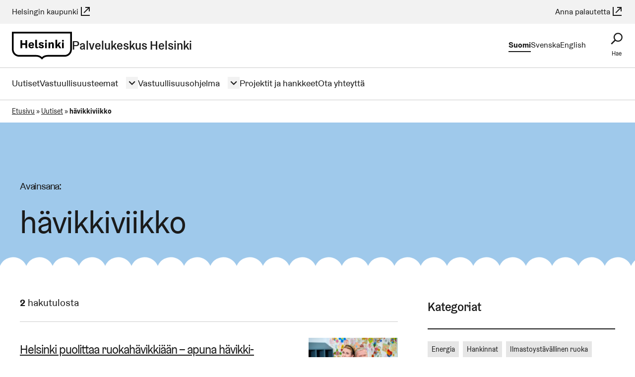

--- FILE ---
content_type: text/html; charset=UTF-8
request_url: https://palkevastuullisuus.hel.fi/aihetunniste/havikkiviikko/
body_size: 16465
content:
<!DOCTYPE html>
<html dir="ltr" lang="fi">

<head>
  <meta charset="UTF-8">
  <meta name="viewport" content="width=device-width, initial-scale=1.0">
  <meta name='robots' content='noindex, follow' />

	<!-- This site is optimized with the Yoast SEO plugin v26.7 - https://yoast.com/wordpress/plugins/seo/ -->
	<title>hävikkiviikko arkistot - Palvelukeskus Helsinki - Helsingin kaupunki</title>
	<meta name="description" content="hävikkiviikko arkistot - Palvelukeskus Helsinki" />
	<meta property="og:locale" content="fi_FI" />
	<meta property="og:type" content="article" />
	<meta property="og:title" content="hävikkiviikko arkistot - Palvelukeskus Helsinki - Helsingin kaupunki" />
	<meta property="og:description" content="hävikkiviikko arkistot - Palvelukeskus Helsinki" />
	<meta property="og:url" content="https://palkevastuullisuus.hel.fi/aihetunniste/havikkiviikko/" />
	<meta property="og:site_name" content="Palvelukeskus Helsinki" />
	<meta property="og:image" content="https://palkevastuullisuus.hel.fi/wp-content/uploads/2024/09/DSC1719-kopio-scaled.jpg" />
	<meta property="og:image:width" content="2560" />
	<meta property="og:image:height" content="1707" />
	<meta property="og:image:type" content="image/jpeg" />
	<meta name="twitter:card" content="summary_large_image" />
	<script type="application/ld+json" class="yoast-schema-graph">{"@context":"https://schema.org","@graph":[{"@type":"CollectionPage","@id":"https://palkevastuullisuus.hel.fi/aihetunniste/havikkiviikko/","url":"https://palkevastuullisuus.hel.fi/aihetunniste/havikkiviikko/","name":"hävikkiviikko arkistot - Palvelukeskus Helsinki - Helsingin kaupunki","isPartOf":{"@id":"https://palkevastuullisuus.hel.fi/#website"},"primaryImageOfPage":{"@id":"https://palkevastuullisuus.hel.fi/aihetunniste/havikkiviikko/#primaryimage"},"image":{"@id":"https://palkevastuullisuus.hel.fi/aihetunniste/havikkiviikko/#primaryimage"},"thumbnailUrl":"https://palkevastuullisuus.hel.fi/wp-content/uploads/2024/09/DSC1719-kopio-scaled.jpg","description":"hävikkiviikko arkistot - Palvelukeskus Helsinki","breadcrumb":{"@id":"https://palkevastuullisuus.hel.fi/aihetunniste/havikkiviikko/#breadcrumb"},"inLanguage":"fi"},{"@type":"ImageObject","inLanguage":"fi","@id":"https://palkevastuullisuus.hel.fi/aihetunniste/havikkiviikko/#primaryimage","url":"https://palkevastuullisuus.hel.fi/wp-content/uploads/2024/09/DSC1719-kopio-scaled.jpg","contentUrl":"https://palkevastuullisuus.hel.fi/wp-content/uploads/2024/09/DSC1719-kopio-scaled.jpg","width":2560,"height":1707,"caption":"Kuva: Kapina Oy"},{"@type":"BreadcrumbList","@id":"https://palkevastuullisuus.hel.fi/aihetunniste/havikkiviikko/#breadcrumb","itemListElement":[{"@type":"ListItem","position":1,"name":"Etusivu","item":"https://palkevastuullisuus.hel.fi/"},{"@type":"ListItem","position":2,"name":"Uutiset","item":"https://palkevastuullisuus.hel.fi/uutiset/"},{"@type":"ListItem","position":3,"name":"hävikkiviikko"}]},{"@type":"WebSite","@id":"https://palkevastuullisuus.hel.fi/#website","url":"https://palkevastuullisuus.hel.fi/","name":"Palvelukeskus Helsinki","description":"Tältä sivustolta löydät kattavasti tietoa Palvelukeskus Helsingin vastuullisuustyöstä.","potentialAction":[{"@type":"SearchAction","target":{"@type":"EntryPoint","urlTemplate":"https://palkevastuullisuus.hel.fi/?s={search_term_string}"},"query-input":{"@type":"PropertyValueSpecification","valueRequired":true,"valueName":"search_term_string"}}],"inLanguage":"fi"}]}</script>
	<!-- / Yoast SEO plugin. -->


<link rel='stylesheet' id='helsinki-wp-fonts-css' href='https://palkevastuullisuus.hel.fi/wp-content/plugins/wordpress-helfi-hds-wp/assets/fonts/css/styles.min.css?ver=1.41.1' type='text/css' media='all' />
<link rel='stylesheet' id='sbi_styles-css' href='https://palkevastuullisuus.hel.fi/wp-content/plugins/instagram-feed-pro/css/sbi-styles.min.css?ver=6.9.0' type='text/css' media='all' />
<style id='wp-block-library-inline-css' type='text/css'>
:root{--wp-block-synced-color:#7a00df;--wp-block-synced-color--rgb:122,0,223;--wp-bound-block-color:var(--wp-block-synced-color);--wp-editor-canvas-background:#ddd;--wp-admin-theme-color:#007cba;--wp-admin-theme-color--rgb:0,124,186;--wp-admin-theme-color-darker-10:#006ba1;--wp-admin-theme-color-darker-10--rgb:0,107,160.5;--wp-admin-theme-color-darker-20:#005a87;--wp-admin-theme-color-darker-20--rgb:0,90,135;--wp-admin-border-width-focus:2px}@media (min-resolution:192dpi){:root{--wp-admin-border-width-focus:1.5px}}.wp-element-button{cursor:pointer}:root .has-very-light-gray-background-color{background-color:#eee}:root .has-very-dark-gray-background-color{background-color:#313131}:root .has-very-light-gray-color{color:#eee}:root .has-very-dark-gray-color{color:#313131}:root .has-vivid-green-cyan-to-vivid-cyan-blue-gradient-background{background:linear-gradient(135deg,#00d084,#0693e3)}:root .has-purple-crush-gradient-background{background:linear-gradient(135deg,#34e2e4,#4721fb 50%,#ab1dfe)}:root .has-hazy-dawn-gradient-background{background:linear-gradient(135deg,#faaca8,#dad0ec)}:root .has-subdued-olive-gradient-background{background:linear-gradient(135deg,#fafae1,#67a671)}:root .has-atomic-cream-gradient-background{background:linear-gradient(135deg,#fdd79a,#004a59)}:root .has-nightshade-gradient-background{background:linear-gradient(135deg,#330968,#31cdcf)}:root .has-midnight-gradient-background{background:linear-gradient(135deg,#020381,#2874fc)}:root{--wp--preset--font-size--normal:16px;--wp--preset--font-size--huge:42px}.has-regular-font-size{font-size:1em}.has-larger-font-size{font-size:2.625em}.has-normal-font-size{font-size:var(--wp--preset--font-size--normal)}.has-huge-font-size{font-size:var(--wp--preset--font-size--huge)}.has-text-align-center{text-align:center}.has-text-align-left{text-align:left}.has-text-align-right{text-align:right}.has-fit-text{white-space:nowrap!important}#end-resizable-editor-section{display:none}.aligncenter{clear:both}.items-justified-left{justify-content:flex-start}.items-justified-center{justify-content:center}.items-justified-right{justify-content:flex-end}.items-justified-space-between{justify-content:space-between}.screen-reader-text{border:0;clip-path:inset(50%);height:1px;margin:-1px;overflow:hidden;padding:0;position:absolute;width:1px;word-wrap:normal!important}.screen-reader-text:focus{background-color:#ddd;clip-path:none;color:#444;display:block;font-size:1em;height:auto;left:5px;line-height:normal;padding:15px 23px 14px;text-decoration:none;top:5px;width:auto;z-index:100000}html :where(.has-border-color){border-style:solid}html :where([style*=border-top-color]){border-top-style:solid}html :where([style*=border-right-color]){border-right-style:solid}html :where([style*=border-bottom-color]){border-bottom-style:solid}html :where([style*=border-left-color]){border-left-style:solid}html :where([style*=border-width]){border-style:solid}html :where([style*=border-top-width]){border-top-style:solid}html :where([style*=border-right-width]){border-right-style:solid}html :where([style*=border-bottom-width]){border-bottom-style:solid}html :where([style*=border-left-width]){border-left-style:solid}html :where(img[class*=wp-image-]){height:auto;max-width:100%}:where(figure){margin:0 0 1em}html :where(.is-position-sticky){--wp-admin--admin-bar--position-offset:var(--wp-admin--admin-bar--height,0px)}@media screen and (max-width:600px){html :where(.is-position-sticky){--wp-admin--admin-bar--position-offset:0px}}

/*# sourceURL=wp-block-library-inline-css */
</style><style id='global-styles-inline-css' type='text/css'>
:root{--wp--preset--aspect-ratio--square: 1;--wp--preset--aspect-ratio--4-3: 4/3;--wp--preset--aspect-ratio--3-4: 3/4;--wp--preset--aspect-ratio--3-2: 3/2;--wp--preset--aspect-ratio--2-3: 2/3;--wp--preset--aspect-ratio--16-9: 16/9;--wp--preset--aspect-ratio--9-16: 9/16;--wp--preset--color--black: #000000;--wp--preset--color--cyan-bluish-gray: #abb8c3;--wp--preset--color--white: #ffffff;--wp--preset--color--pale-pink: #f78da7;--wp--preset--color--vivid-red: #cf2e2e;--wp--preset--color--luminous-vivid-orange: #ff6900;--wp--preset--color--luminous-vivid-amber: #fcb900;--wp--preset--color--light-green-cyan: #7bdcb5;--wp--preset--color--vivid-green-cyan: #00d084;--wp--preset--color--pale-cyan-blue: #8ed1fc;--wp--preset--color--vivid-cyan-blue: #0693e3;--wp--preset--color--vivid-purple: #9b51e0;--wp--preset--gradient--vivid-cyan-blue-to-vivid-purple: linear-gradient(135deg,rgb(6,147,227) 0%,rgb(155,81,224) 100%);--wp--preset--gradient--light-green-cyan-to-vivid-green-cyan: linear-gradient(135deg,rgb(122,220,180) 0%,rgb(0,208,130) 100%);--wp--preset--gradient--luminous-vivid-amber-to-luminous-vivid-orange: linear-gradient(135deg,rgb(252,185,0) 0%,rgb(255,105,0) 100%);--wp--preset--gradient--luminous-vivid-orange-to-vivid-red: linear-gradient(135deg,rgb(255,105,0) 0%,rgb(207,46,46) 100%);--wp--preset--gradient--very-light-gray-to-cyan-bluish-gray: linear-gradient(135deg,rgb(238,238,238) 0%,rgb(169,184,195) 100%);--wp--preset--gradient--cool-to-warm-spectrum: linear-gradient(135deg,rgb(74,234,220) 0%,rgb(151,120,209) 20%,rgb(207,42,186) 40%,rgb(238,44,130) 60%,rgb(251,105,98) 80%,rgb(254,248,76) 100%);--wp--preset--gradient--blush-light-purple: linear-gradient(135deg,rgb(255,206,236) 0%,rgb(152,150,240) 100%);--wp--preset--gradient--blush-bordeaux: linear-gradient(135deg,rgb(254,205,165) 0%,rgb(254,45,45) 50%,rgb(107,0,62) 100%);--wp--preset--gradient--luminous-dusk: linear-gradient(135deg,rgb(255,203,112) 0%,rgb(199,81,192) 50%,rgb(65,88,208) 100%);--wp--preset--gradient--pale-ocean: linear-gradient(135deg,rgb(255,245,203) 0%,rgb(182,227,212) 50%,rgb(51,167,181) 100%);--wp--preset--gradient--electric-grass: linear-gradient(135deg,rgb(202,248,128) 0%,rgb(113,206,126) 100%);--wp--preset--gradient--midnight: linear-gradient(135deg,rgb(2,3,129) 0%,rgb(40,116,252) 100%);--wp--preset--font-size--small: 13px;--wp--preset--font-size--medium: 20px;--wp--preset--font-size--large: 36px;--wp--preset--font-size--x-large: 42px;--wp--preset--spacing--20: 0.44rem;--wp--preset--spacing--30: 0.67rem;--wp--preset--spacing--40: 1rem;--wp--preset--spacing--50: 1.5rem;--wp--preset--spacing--60: 2.25rem;--wp--preset--spacing--70: 3.38rem;--wp--preset--spacing--80: 5.06rem;--wp--preset--shadow--natural: 6px 6px 9px rgba(0, 0, 0, 0.2);--wp--preset--shadow--deep: 12px 12px 50px rgba(0, 0, 0, 0.4);--wp--preset--shadow--sharp: 6px 6px 0px rgba(0, 0, 0, 0.2);--wp--preset--shadow--outlined: 6px 6px 0px -3px rgb(255, 255, 255), 6px 6px rgb(0, 0, 0);--wp--preset--shadow--crisp: 6px 6px 0px rgb(0, 0, 0);}.wp-block-social-links{--wp--preset--color--black-hds: #000000;--wp--preset--color--white-hds: #ffffff;}:root { --wp--style--global--content-size: 1200px;--wp--style--global--wide-size: 1200px; }:where(body) { margin: 0; }.wp-site-blocks > .alignleft { float: left; margin-right: 2em; }.wp-site-blocks > .alignright { float: right; margin-left: 2em; }.wp-site-blocks > .aligncenter { justify-content: center; margin-left: auto; margin-right: auto; }:where(.is-layout-flex){gap: 0.5em;}:where(.is-layout-grid){gap: 0.5em;}.is-layout-flow > .alignleft{float: left;margin-inline-start: 0;margin-inline-end: 2em;}.is-layout-flow > .alignright{float: right;margin-inline-start: 2em;margin-inline-end: 0;}.is-layout-flow > .aligncenter{margin-left: auto !important;margin-right: auto !important;}.is-layout-constrained > .alignleft{float: left;margin-inline-start: 0;margin-inline-end: 2em;}.is-layout-constrained > .alignright{float: right;margin-inline-start: 2em;margin-inline-end: 0;}.is-layout-constrained > .aligncenter{margin-left: auto !important;margin-right: auto !important;}.is-layout-constrained > :where(:not(.alignleft):not(.alignright):not(.alignfull)){max-width: var(--wp--style--global--content-size);margin-left: auto !important;margin-right: auto !important;}.is-layout-constrained > .alignwide{max-width: var(--wp--style--global--wide-size);}body .is-layout-flex{display: flex;}.is-layout-flex{flex-wrap: wrap;align-items: center;}.is-layout-flex > :is(*, div){margin: 0;}body .is-layout-grid{display: grid;}.is-layout-grid > :is(*, div){margin: 0;}body{padding-top: 0px;padding-right: 0px;padding-bottom: 0px;padding-left: 0px;}a:where(:not(.wp-element-button)){text-decoration: underline;}:root :where(.wp-element-button, .wp-block-button__link){background-color: #32373c;border-width: 0;color: #fff;font-family: inherit;font-size: inherit;font-style: inherit;font-weight: inherit;letter-spacing: inherit;line-height: inherit;padding-top: calc(0.667em + 2px);padding-right: calc(1.333em + 2px);padding-bottom: calc(0.667em + 2px);padding-left: calc(1.333em + 2px);text-decoration: none;text-transform: inherit;}.has-black-color{color: var(--wp--preset--color--black) !important;}.has-cyan-bluish-gray-color{color: var(--wp--preset--color--cyan-bluish-gray) !important;}.has-white-color{color: var(--wp--preset--color--white) !important;}.has-pale-pink-color{color: var(--wp--preset--color--pale-pink) !important;}.has-vivid-red-color{color: var(--wp--preset--color--vivid-red) !important;}.has-luminous-vivid-orange-color{color: var(--wp--preset--color--luminous-vivid-orange) !important;}.has-luminous-vivid-amber-color{color: var(--wp--preset--color--luminous-vivid-amber) !important;}.has-light-green-cyan-color{color: var(--wp--preset--color--light-green-cyan) !important;}.has-vivid-green-cyan-color{color: var(--wp--preset--color--vivid-green-cyan) !important;}.has-pale-cyan-blue-color{color: var(--wp--preset--color--pale-cyan-blue) !important;}.has-vivid-cyan-blue-color{color: var(--wp--preset--color--vivid-cyan-blue) !important;}.has-vivid-purple-color{color: var(--wp--preset--color--vivid-purple) !important;}.has-black-background-color{background-color: var(--wp--preset--color--black) !important;}.has-cyan-bluish-gray-background-color{background-color: var(--wp--preset--color--cyan-bluish-gray) !important;}.has-white-background-color{background-color: var(--wp--preset--color--white) !important;}.has-pale-pink-background-color{background-color: var(--wp--preset--color--pale-pink) !important;}.has-vivid-red-background-color{background-color: var(--wp--preset--color--vivid-red) !important;}.has-luminous-vivid-orange-background-color{background-color: var(--wp--preset--color--luminous-vivid-orange) !important;}.has-luminous-vivid-amber-background-color{background-color: var(--wp--preset--color--luminous-vivid-amber) !important;}.has-light-green-cyan-background-color{background-color: var(--wp--preset--color--light-green-cyan) !important;}.has-vivid-green-cyan-background-color{background-color: var(--wp--preset--color--vivid-green-cyan) !important;}.has-pale-cyan-blue-background-color{background-color: var(--wp--preset--color--pale-cyan-blue) !important;}.has-vivid-cyan-blue-background-color{background-color: var(--wp--preset--color--vivid-cyan-blue) !important;}.has-vivid-purple-background-color{background-color: var(--wp--preset--color--vivid-purple) !important;}.has-black-border-color{border-color: var(--wp--preset--color--black) !important;}.has-cyan-bluish-gray-border-color{border-color: var(--wp--preset--color--cyan-bluish-gray) !important;}.has-white-border-color{border-color: var(--wp--preset--color--white) !important;}.has-pale-pink-border-color{border-color: var(--wp--preset--color--pale-pink) !important;}.has-vivid-red-border-color{border-color: var(--wp--preset--color--vivid-red) !important;}.has-luminous-vivid-orange-border-color{border-color: var(--wp--preset--color--luminous-vivid-orange) !important;}.has-luminous-vivid-amber-border-color{border-color: var(--wp--preset--color--luminous-vivid-amber) !important;}.has-light-green-cyan-border-color{border-color: var(--wp--preset--color--light-green-cyan) !important;}.has-vivid-green-cyan-border-color{border-color: var(--wp--preset--color--vivid-green-cyan) !important;}.has-pale-cyan-blue-border-color{border-color: var(--wp--preset--color--pale-cyan-blue) !important;}.has-vivid-cyan-blue-border-color{border-color: var(--wp--preset--color--vivid-cyan-blue) !important;}.has-vivid-purple-border-color{border-color: var(--wp--preset--color--vivid-purple) !important;}.has-vivid-cyan-blue-to-vivid-purple-gradient-background{background: var(--wp--preset--gradient--vivid-cyan-blue-to-vivid-purple) !important;}.has-light-green-cyan-to-vivid-green-cyan-gradient-background{background: var(--wp--preset--gradient--light-green-cyan-to-vivid-green-cyan) !important;}.has-luminous-vivid-amber-to-luminous-vivid-orange-gradient-background{background: var(--wp--preset--gradient--luminous-vivid-amber-to-luminous-vivid-orange) !important;}.has-luminous-vivid-orange-to-vivid-red-gradient-background{background: var(--wp--preset--gradient--luminous-vivid-orange-to-vivid-red) !important;}.has-very-light-gray-to-cyan-bluish-gray-gradient-background{background: var(--wp--preset--gradient--very-light-gray-to-cyan-bluish-gray) !important;}.has-cool-to-warm-spectrum-gradient-background{background: var(--wp--preset--gradient--cool-to-warm-spectrum) !important;}.has-blush-light-purple-gradient-background{background: var(--wp--preset--gradient--blush-light-purple) !important;}.has-blush-bordeaux-gradient-background{background: var(--wp--preset--gradient--blush-bordeaux) !important;}.has-luminous-dusk-gradient-background{background: var(--wp--preset--gradient--luminous-dusk) !important;}.has-pale-ocean-gradient-background{background: var(--wp--preset--gradient--pale-ocean) !important;}.has-electric-grass-gradient-background{background: var(--wp--preset--gradient--electric-grass) !important;}.has-midnight-gradient-background{background: var(--wp--preset--gradient--midnight) !important;}.has-small-font-size{font-size: var(--wp--preset--font-size--small) !important;}.has-medium-font-size{font-size: var(--wp--preset--font-size--medium) !important;}.has-large-font-size{font-size: var(--wp--preset--font-size--large) !important;}.has-x-large-font-size{font-size: var(--wp--preset--font-size--x-large) !important;}.wp-block-social-links.has-black-hds-color{color: var(--wp--preset--color--black-hds) !important;}.wp-block-social-links.has-white-hds-color{color: var(--wp--preset--color--white-hds) !important;}.wp-block-social-links.has-black-hds-background-color{background-color: var(--wp--preset--color--black-hds) !important;}.wp-block-social-links.has-white-hds-background-color{background-color: var(--wp--preset--color--white-hds) !important;}.wp-block-social-links.has-black-hds-border-color{border-color: var(--wp--preset--color--black-hds) !important;}.wp-block-social-links.has-white-hds-border-color{border-color: var(--wp--preset--color--white-hds) !important;}
/*# sourceURL=global-styles-inline-css */
</style>

<link rel='stylesheet' id='contact-form-7-css' href='https://palkevastuullisuus.hel.fi/wp-content/plugins/contact-form-7/includes/css/styles.css?ver=6.1.4' type='text/css' media='all' />
<link rel='stylesheet' id='cff-css' href='https://palkevastuullisuus.hel.fi/wp-content/plugins/custom-facebook-feed-pro/assets/css/cff-style.min.css?ver=4.7.4' type='text/css' media='all' />
<link rel='stylesheet' id='cmplz-general-css' href='https://palkevastuullisuus.hel.fi/wp-content/plugins/complianz-gdpr-premium/assets/css/cookieblocker.min.css?ver=1765283056' type='text/css' media='all' />
<style id='hel-cookie-consent-inline-css' type='text/css'>
body:not(.page) .helfi-consent-page-content {min-height: 100vh; margin: 0 auto max(3vw,50px); max-width: 1200px; width: 90%}
/*# sourceURL=hel-cookie-consent-inline-css */
</style>
<link rel='stylesheet' id='helsinki-wp-styles-css' href='https://palkevastuullisuus.hel.fi/wp-content/plugins/wordpress-helfi-hds-wp/assets/public/css/styles.min.css?ver=1.41.1' type='text/css' media='all' />
<link rel='stylesheet' id='theme-css' href='https://palkevastuullisuus.hel.fi/wp-content/themes/wordpress-helfi-helsinkiteema/assets/default.min.css?ver=4.36.2' type='text/css' media='all' />
<script type="text/javascript" src="https://palkevastuullisuus.hel.fi/wp-includes/js/jquery/jquery.min.js?ver=3.7.1" id="jquery-core-js"></script>
<script type="text/javascript" src="https://palkevastuullisuus.hel.fi/wp-includes/js/jquery/jquery-migrate.min.js?ver=3.4.1" id="jquery-migrate-js"></script>
<script type="text/javascript" src="https://palkevastuullisuus.hel.fi/wp-content/themes/wordpress-helfi-helsinkiteema/assets/scripts/header/libraries/hyphenopoly/Hyphenopoly_Loader.js?ver=4.36.2" id="hyphenopoly-js"></script>
<script type="text/javascript" id="theme-header-js-extra">
/* <![CDATA[ */
var helsinkiTheme = {"strings":{"close":"Sulje","next":"Seuraava","prev":"Edellinen","lightboxTitle":"Galleriakuvat"},"icons":{"close":"\u003Csvg class=\"icon mask-icon icon--cross hds-icon--cross \" viewBox=\"0 0 24 24\" aria-hidden=\"true\" tabindex=\"-1\"\u003E\u003C/svg\u003E","next":"\u003Csvg class=\"icon mask-icon icon--angle-right hds-icon--angle-right \" viewBox=\"0 0 24 24\" aria-hidden=\"true\" tabindex=\"-1\"\u003E\u003C/svg\u003E","prev":"\u003Csvg class=\"icon mask-icon icon--angle-left hds-icon--angle-left \" viewBox=\"0 0 24 24\" aria-hidden=\"true\" tabindex=\"-1\"\u003E\u003C/svg\u003E","arrowRight":"\u003Csvg class=\"icon mask-icon icon--arrow-right hds-icon--arrow-right \" viewBox=\"0 0 24 24\" aria-hidden=\"true\" tabindex=\"-1\"\u003E\u003C/svg\u003E","faceSmile":"\u003Csvg class=\"icon mask-icon icon--face-smile hds-icon--face-smile \" viewBox=\"0 0 24 24\" aria-hidden=\"true\" tabindex=\"-1\"\u003E\u003C/svg\u003E","faceSad":"\u003Csvg class=\"icon mask-icon icon--face-sad hds-icon--face-sad \" viewBox=\"0 0 24 24\" aria-hidden=\"true\" tabindex=\"-1\"\u003E\u003C/svg\u003E","faceNeutral":"\u003Csvg class=\"icon mask-icon icon--face-neutral hds-icon--face-neutral \" viewBox=\"0 0 24 24\" aria-hidden=\"true\" tabindex=\"-1\"\u003E\u003C/svg\u003E","whatsapp":"\u003Csvg class=\"icon mask-icon icon--whatsapp hds-icon--whatsapp \" viewBox=\"0 0 24 24\" aria-hidden=\"true\" tabindex=\"-1\"\u003E\u003C/svg\u003E","facebook":"\u003Csvg class=\"icon mask-icon icon--facebook hds-icon--facebook \" viewBox=\"0 0 24 24\" aria-hidden=\"true\" tabindex=\"-1\"\u003E\u003C/svg\u003E","twitter":"\u003Csvg class=\"icon mask-icon icon--twitter hds-icon--twitter \" viewBox=\"0 0 24 24\" aria-hidden=\"true\" tabindex=\"-1\"\u003E\u003C/svg\u003E","email":"\u003Csvg class=\"icon mask-icon icon--envelope hds-icon--envelope \" viewBox=\"0 0 24 24\" aria-hidden=\"true\" tabindex=\"-1\"\u003E\u003C/svg\u003E"}};
//# sourceURL=theme-header-js-extra
/* ]]> */
</script>
<script type="text/javascript" src="https://palkevastuullisuus.hel.fi/wp-content/themes/wordpress-helfi-helsinkiteema/assets/scripts/header/scripts.min.js?ver=4.36.2" id="theme-header-js"></script>
<link rel="https://api.w.org/" href="https://palkevastuullisuus.hel.fi/wp-json/" /><link rel="alternate" title="JSON" type="application/json" href="https://palkevastuullisuus.hel.fi/wp-json/wp/v2/tags/121" /><!-- Custom Facebook Feed JS vars -->
<script type="text/javascript">
var cffsiteurl = "https://palkevastuullisuus.hel.fi/wp-content/plugins";
var cffajaxurl = "https://palkevastuullisuus.hel.fi/wp-admin/admin-ajax.php";


var cfflinkhashtags = "false";
</script>
<link rel="icon" href="data:,">
<meta name="helsinki-matomo" content="538">
			<script type="text/plain" data-service="helsinki_matomo" data-category="statistics">var _paq = window._paq = window._paq || []; _paq.push(['trackPageView']); _paq.push(['enableLinkTracking']); (function() { var u="//webanalytics.digiaiiris.com/js/"; _paq.push(['setTrackerUrl', u+'tracker.php']); _paq.push(['setSiteId', '538']); var d=document, g=d.createElement('script'), s=d.getElementsByTagName('script')[0]; g.async=true; g.src=u+'piwik.min.js'; s.parentNode.insertBefore(g,s); })();</script><style>:root {--primary-color: #9fc9eb; --primary-color-light: #e8f3fc; --primary-color-medium: #d0e6f7; --primary-color-dark: #72a5cf; --primary-content-color: #1a1a1a; --primary-content-secondary-color: #ffffff; --secondary-color: #fff9db; --secondary-content-color: #1a1a1a; --accent-color: #fd4f00;}</style><link rel="icon" href="https://palkevastuullisuus.hel.fi/wp-content/plugins/wordpress-helfi-hds-wp/assets/img/favicon/favicon.svg" sizes="32x32" />
<link rel="icon" href="https://palkevastuullisuus.hel.fi/wp-content/plugins/wordpress-helfi-hds-wp/assets/img/favicon/favicon.svg" sizes="192x192" />
<link rel="apple-touch-icon" href="https://palkevastuullisuus.hel.fi/wp-content/plugins/wordpress-helfi-hds-wp/assets/img/favicon/favicon.svg" />
<meta name="msapplication-TileImage" content="https://palkevastuullisuus.hel.fi/wp-content/plugins/wordpress-helfi-hds-wp/assets/img/favicon/favicon.svg" />
<link rel="icon" href="https://palkevastuullisuus.hel.fi/wp-content/plugins/wordpress-helfi-hds-wp/assets/img/favicon/favicon-32x32.ico" sizes="any">
		<link rel="icon" href="https://palkevastuullisuus.hel.fi/wp-content/plugins/wordpress-helfi-hds-wp/assets/img/favicon/favicon.svg" type="image/svg+xml">
		<link rel="apple-touch-icon" href="https://palkevastuullisuus.hel.fi/wp-content/plugins/wordpress-helfi-hds-wp/assets/img/favicon/apple-touch-icon.png">
		<link rel="manifest" href="https://palkevastuullisuus.hel.fi/wp-content/plugins/wordpress-helfi-hds-wp/assets/img/favicon/manifest.webmanifest">		<style type="text/css" id="wp-custom-css">
			[instagram-feed feed=1]
		</style>
		</head>

<body data-cmplz=1 class="archive tag tag-havikkiviikko tag-121 wp-embed-responsive wp-theme-wordpress-helfi-helsinkiteema has-scheme-fog has-topbar has-sidebar has-hero">

	
		<div class="layout-wrap">

			
			
			<header id="masthead" class="navigation" role="banner">

				<a class="navigation__skip screen-reader-text" href="#main-content">
	Siirry sisältöön</a>
<div id="topbar" class="topbar show-for-l">
	<div class="hds-container hds-container--wide flex-container flex-container--align-center">
		<div class="topbar__branding">
			<a href="https://www.hel.fi/fi" data-is-external="true">Helsingin kaupunki<svg class="icon mask-icon icon--link-external hds-icon--link-external inline-icon" viewBox="0 0 24 24" aria-label="(Linkki johtaa ulkoiseen palveluun)" tabindex="-1" role="img"></svg></a>
		</div>
		
		
		<div class="topbar__link">
			<a href="https://palautteet.hel.fi/fi" data-is-external="true">Anna palautetta<svg class="icon mask-icon icon--link-external hds-icon--link-external inline-icon" viewBox="0 0 24 24" aria-label="(Linkki johtaa ulkoiseen palveluun)" tabindex="-1" role="img"></svg></a>		</div>
	</div>
</div>

				<div class="hds-container navigation__content hds-container--wide flex-container">

					<div id="site-logo" class="navigation__logo">
	<a class="home-link has-icon has-icon--before" href="https://palkevastuullisuus.hel.fi/" rel="home">
		<svg class="logo-icon logo-icon--default" viewBox="0 0 78 36" aria-hidden="true">
			<path d="M75.753 2.251v20.7c0 3.95-3.275 7.178-7.31 7.178h-22.26c-2.674 0-5.205.96-7.183 2.739a10.749 10.749 0 00-7.183-2.74H9.509c-4.003 0-7.247-3.21-7.247-7.177V2.25h73.491zM40.187 34.835a8.47 8.47 0 016.012-2.471h22.245c5.268 0 9.556-4.219 9.556-9.413V0H0v22.935c0 5.194 4.256 9.413 9.509 9.413h22.308c2.263 0 4.398.882 6.012 2.471L39.016 36l1.17-1.165z M67.522 11.676c0 .681-.556 1.177-1.255 1.177-.7 0-1.255-.496-1.255-1.177 0-.682.556-1.178 1.255-1.178.7-.03 1.255.465 1.255 1.178zm-2.352 9.622h2.178v-7.546H65.17v7.546zm-3.909-4.556l2.845 4.556h-2.368l-1.907-3.022-1.033 1.271v1.75h-2.161V10.453h2.16v5.004c0 .93-.11 1.86-.11 1.86h.047s.509-.821.938-1.41l1.653-2.154h2.542l-2.606 2.99zm-6.817-.278c0-1.875-.938-2.898-2.432-2.898-1.271 0-1.939.728-2.32 1.426h-.048l.112-1.24h-2.162v7.546h2.162V16.82c0-.868.524-1.472 1.335-1.472.81 0 1.16.527 1.16 1.534v4.416h2.177l.016-4.834zm-8.931-4.788c0 .681-.557 1.177-1.256 1.177-.7 0-1.255-.496-1.255-1.177 0-.682.556-1.178 1.255-1.178.715-.03 1.256.465 1.256 1.178zm-2.352 9.622h2.177v-7.546H43.16v7.546zm-3.75-2.107c0-.605-.859-.729-1.86-1.008-1.16-.294-2.622-.867-2.622-2.308 0-1.426 1.398-2.324 3.051-2.324 1.541 0 2.956.712 3.544 1.72l-1.86 1.022c-.19-.666-.762-1.193-1.62-1.193-.557 0-1.018.232-1.018.682 0 .573 1.018.635 2.162.991 1.208.372 2.32.915 2.32 2.294 0 1.518-1.446 2.417-3.115 2.417-1.811 0-3.242-.744-3.877-1.952l1.89-1.039c.24.822.922 1.441 1.955 1.441.62 0 1.05-.248 1.05-.743zm-6.882-8.677h-2.177v8.692c0 .775.175 1.348.509 1.705.35.356.89.526 1.636.526.255 0 .525-.03.78-.077.27-.062.476-.14.65-.233l.191-1.425a2.07 2.07 0 01-.46.124c-.128.03-.287.03-.461.03-.286 0-.414-.077-.509-.216-.111-.14-.159-.387-.159-.744v-8.382zm-7.246 4.57c-.795 0-1.446.558-1.621 1.581h3.05c.017-.899-.587-1.58-1.43-1.58zm3.353 3.007H23.63c.095 1.224.794 1.828 1.7 1.828.81 0 1.367-.527 1.494-1.24l1.828 1.007c-.54.961-1.7 1.798-3.322 1.798-2.16 0-3.75-1.472-3.75-3.951 0-2.464 1.62-3.951 3.703-3.951 2.081 0 3.464 1.44 3.464 3.486-.016.604-.111 1.023-.111 1.023zm-11.077 3.207h2.257V10.916h-2.257v4.107h-4.243v-4.091H11.06v10.366h2.256v-4.292h4.243v4.292z"></path>
		</svg><span>Palvelukeskus Helsinki</span>	</a>
</div>
<div class="navigation__languages">
	<ul class="languages menu">
		<li class="menu__item"><a href="https://palkevastuullisuus.hel.fi/aihetunniste/havikkiviikko/" class="lang-item lang-item-2 lang-item-fi current-lang lang-item-first" hreflang="fi" lang="fi" aria-current=true>Suomi</a></li><li class="menu__item"><a href="https://palkevastuullisuus.hel.fi/sv/" class="lang-item lang-item-5 lang-item-sv no-translation" hreflang="sv" lang="sv" >Svenska</a></li><li class="menu__item"><a href="https://palkevastuullisuus.hel.fi/en/" class="lang-item lang-item-9 lang-item-en no-translation" hreflang="en" lang="en" >English</a></li>	</ul>
</div>
<div class="navigation__search">
	<button
		id="header-search-toggle"
		class="button-reset has-icon has-icon--above js-toggle js-toggle-no-scroll"
		aria-haspopup="true"
		aria-controls="header-search"
		aria-expanded="false"
		data-no-scroll-breakpoint="992"
		data-no-scroll-limit="down">
		<span class="js-toggle__open">
			<svg class="icon mask-icon icon--search hds-icon--search " viewBox="0 0 24 24" aria-hidden="true" tabindex="-1"></svg>			<span class="text" aria-hidden="true">
				Hae			</span>
			<span class="screen-reader-text">
				Hae sivustolta			</span>
		</span>
		<span class="js-toggle__close">
			<svg class="icon mask-icon icon--cross hds-icon--cross " viewBox="0 0 24 24" aria-hidden="true" tabindex="-1"></svg>			<span class="text" aria-hidden="true">
				Sulje			</span>
			<span class="screen-reader-text">
				Sulje sivustohaku			</span>
		</span>
	</button>
	<div id="header-search" aria-labelledby="header-search-toggle" role="region">
		<div class="hds-container">
			<h2 class="search-title">Hae sivustolta</h2>

			<form id="header-search-form"	class="search-form"
	role="search"
	method="get"
 action="https://palkevastuullisuus.hel.fi/">
    <label for="header-search-input">
		Etsi hakusanalla	</label>
	<div class="search-field hds-text-input hds-text-input__input-wrapper">
		<input
			id="header-search-input"
			class="hds-text-input__input"
			type="search"
			value="" name="s" />
		<button class="button hds-button" type="submit">
			Hae		</button>
	</div>
</form>
		</div>
	</div>
</div>
<button
	id="mobile-panel-toggle"
	class="button-reset has-icon has-icon--above hide-for-l js-toggle js-toggle-no-scroll"
	type="button"
	aria-expanded="false"
	aria-controls="mobile-panel"
	data-no-scroll-breakpoint="992"
	data-no-scroll-limit="down">
	<span class="js-toggle__open">
		<svg class="icon mask-icon icon--menu-hamburger hds-icon--menu-hamburger " viewBox="0 0 24 24" aria-hidden="true" tabindex="-1"></svg>		<span class="text" aria-hidden="true">
			Valikko		</span>
		<span class="screen-reader-text">
			Avaa navigaatiovalikko		</span>
	</span>
	<span class="js-toggle__close">
		<svg class="icon mask-icon icon--cross hds-icon--cross " viewBox="0 0 24 24" aria-hidden="true" tabindex="-1"></svg>		<span class="text" aria-hidden="true">
			Sulje		</span>
		<span class="screen-reader-text">
			Sulje navigaatiovalikko		</span>
	</span>
</button>

				</div>

				<nav id="main-menu-nav" class="navigation__menu show-for-l" aria-labelledby="main-menu-nav-label">
	<span id="main-menu-nav-label" class="screen-reader-text">
		Päävalikko	</span>
	<div class="hds-container hds-container--wide">
		<ul id="main-menu" class="menu menu--main"><li class="menu__item menu__depth-0"><div class="link-wrap"><a  href="https://palkevastuullisuus.hel.fi/uutiset/">Uutiset</a></div></li>
<li class="menu__item menu__depth-0 menu__item--parent has-toggle"><div class="link-wrap"><a  href="https://palkevastuullisuus.hel.fi/vastuullisuusteemat/">Vastuullisuusteemat</a><button id="main-menu-submenu-toggle-504" class="button-reset menu__toggle js-submenu-toggle" type="button" aria-haspopup="true" aria-expanded="false">
				<span class="screen-reader-text">&quot;Vastuullisuusteemat&quot; alavalikko</span>
				<svg class="icon mask-icon icon--angle-down hds-icon--angle-down " viewBox="0 0 24 24" aria-hidden="true" tabindex="-1"></svg>
			</button></div>
<ul class="menu menu--sub" aria-labelledby="main-menu-submenu-toggle-504">
	<li class="menu__item menu__depth-1"><div class="link-wrap"><a  href="https://palkevastuullisuus.hel.fi/ilmastoystavallinen-ruoka/">Kunnianhimoinen ilmasto- ja ympäristötyö</a></div></li>
	<li class="menu__item menu__depth-1"><div class="link-wrap"><a  href="https://palkevastuullisuus.hel.fi/hankinnat/">Vastuulliset ja vaikuttavat hankinnat</a></div></li>
	<li class="menu__item menu__depth-1"><div class="link-wrap"><a  href="https://palkevastuullisuus.hel.fi/hyvinvoiva-henkilosto-ja-inklusiivisuus/">Tasa-arvo, yhdenvertaisuus ja monimuotoisuus</a></div></li>
	<li class="menu__item menu__depth-1"><div class="link-wrap"><a  href="https://palkevastuullisuus.hel.fi/vastuullinen-tyonantaja-ja-kumppani/">Vastuullinen työnantaja ja kumppani</a></div></li>
</ul></li>
<li class="menu__item menu__depth-0 menu__item--parent has-toggle"><div class="link-wrap"><a  href="https://palkevastuullisuus.hel.fi/vastuullisuuspolitiikka/">Vastuullisuusohjelma</a><button id="main-menu-submenu-toggle-3277" class="button-reset menu__toggle js-submenu-toggle" type="button" aria-haspopup="true" aria-expanded="false">
				<span class="screen-reader-text">&quot;Vastuullisuusohjelma&quot; alavalikko</span>
				<svg class="icon mask-icon icon--angle-down hds-icon--angle-down " viewBox="0 0 24 24" aria-hidden="true" tabindex="-1"></svg>
			</button></div>
<ul class="menu menu--sub" aria-labelledby="main-menu-submenu-toggle-3277">
	<li class="menu__item menu__depth-1"><div class="link-wrap"><a  href="https://palkevastuullisuus.hel.fi/vastuullisuusohjelma-2022-2024/">Vastuullisuusohjelma 2022-2024</a></div></li>
	<li class="menu__item menu__depth-1"><div class="link-wrap"><a  href="https://palkevastuullisuus.hel.fi/sdgt/">Kestävän kehityksen raportointi</a></div></li>
	<li class="menu__item menu__depth-1"><div class="link-wrap"><a  href="https://palkevastuullisuus.hel.fi/sitoumus2050/">Sitoumus2050 &#8211; kestävän kehityksen agendaa toteuttamassa</a></div></li>
</ul></li>
<li class="menu__item menu__depth-0"><div class="link-wrap"><a  href="https://palkevastuullisuus.hel.fi/yhteistyon-voima/">Projektit ja hankkeet</a></div></li>
<li class="menu__item menu__depth-0"><div class="link-wrap"><a  href="https://palkevastuullisuus.hel.fi/ota-yhteytta/">Ota yhteyttä</a></div></li>
</ul>	</div>
	<button class="button-reset js-close hide-for-l" type="button">
		<span class="screen-reader-text">Sulje valikko</span>
		<svg class="icon mask-icon icon--cross hds-icon--cross " viewBox="0 0 24 24" aria-hidden="true" tabindex="-1"></svg>	</button>
</nav>
<div id="mobile-panel" class="hide-for-l" aria-labelledby="mobile-panel-toggle">

	<div class="navigation__languages">
	<ul class="languages menu">
		<li class="menu__item"><a href="https://palkevastuullisuus.hel.fi/aihetunniste/havikkiviikko/" class="lang-item lang-item-2 lang-item-fi current-lang lang-item-first" hreflang="fi" lang="fi" aria-current=true>Suomi</a></li><li class="menu__item"><a href="https://palkevastuullisuus.hel.fi/sv/" class="lang-item lang-item-5 lang-item-sv no-translation" hreflang="sv" lang="sv" >Svenska</a></li><li class="menu__item"><a href="https://palkevastuullisuus.hel.fi/en/" class="lang-item lang-item-9 lang-item-en no-translation" hreflang="en" lang="en" >English</a></li>	</ul>
</div>
<nav id="mobile-menu" class="navigation__menu" aria-labelledby="mobile-menu-nav-label">
	<span id="mobile-menu-nav-label" class="screen-reader-text">
		Navigaatiovalikko	</span>
	<ul id="mobile-main-menu" class="mobile-menu menu menu--main"><li class="menu__item menu__depth-0"><div class="link-wrap"><a  href="https://palkevastuullisuus.hel.fi/uutiset/">Uutiset</a></div></li>
<li class="menu__item menu__depth-0 menu__item--parent has-toggle"><div class="link-wrap"><a  href="https://palkevastuullisuus.hel.fi/vastuullisuusteemat/">Vastuullisuusteemat</a><button id="mobile-main-menu-submenu-toggle-504" class="button-reset menu__toggle js-submenu-toggle" type="button" aria-haspopup="true" aria-expanded="false">
				<span class="screen-reader-text">&quot;Vastuullisuusteemat&quot; alavalikko</span>
				<svg class="icon mask-icon icon--angle-down hds-icon--angle-down " viewBox="0 0 24 24" aria-hidden="true" tabindex="-1"></svg>
			</button></div>
<ul class="menu menu--sub" aria-labelledby="mobile-main-menu-submenu-toggle-504">
	<li class="menu__item menu__depth-1"><div class="link-wrap"><a  href="https://palkevastuullisuus.hel.fi/ilmastoystavallinen-ruoka/">Kunnianhimoinen ilmasto- ja ympäristötyö</a></div></li>
	<li class="menu__item menu__depth-1"><div class="link-wrap"><a  href="https://palkevastuullisuus.hel.fi/hankinnat/">Vastuulliset ja vaikuttavat hankinnat</a></div></li>
	<li class="menu__item menu__depth-1"><div class="link-wrap"><a  href="https://palkevastuullisuus.hel.fi/hyvinvoiva-henkilosto-ja-inklusiivisuus/">Tasa-arvo, yhdenvertaisuus ja monimuotoisuus</a></div></li>
	<li class="menu__item menu__depth-1"><div class="link-wrap"><a  href="https://palkevastuullisuus.hel.fi/vastuullinen-tyonantaja-ja-kumppani/">Vastuullinen työnantaja ja kumppani</a></div></li>
</ul></li>
<li class="menu__item menu__depth-0 menu__item--parent has-toggle"><div class="link-wrap"><a  href="https://palkevastuullisuus.hel.fi/vastuullisuuspolitiikka/">Vastuullisuusohjelma</a><button id="mobile-main-menu-submenu-toggle-3277" class="button-reset menu__toggle js-submenu-toggle" type="button" aria-haspopup="true" aria-expanded="false">
				<span class="screen-reader-text">&quot;Vastuullisuusohjelma&quot; alavalikko</span>
				<svg class="icon mask-icon icon--angle-down hds-icon--angle-down " viewBox="0 0 24 24" aria-hidden="true" tabindex="-1"></svg>
			</button></div>
<ul class="menu menu--sub" aria-labelledby="mobile-main-menu-submenu-toggle-3277">
	<li class="menu__item menu__depth-1"><div class="link-wrap"><a  href="https://palkevastuullisuus.hel.fi/vastuullisuusohjelma-2022-2024/">Vastuullisuusohjelma 2022-2024</a></div></li>
	<li class="menu__item menu__depth-1"><div class="link-wrap"><a  href="https://palkevastuullisuus.hel.fi/sdgt/">Kestävän kehityksen raportointi</a></div></li>
	<li class="menu__item menu__depth-1"><div class="link-wrap"><a  href="https://palkevastuullisuus.hel.fi/sitoumus2050/">Sitoumus2050 &#8211; kestävän kehityksen agendaa toteuttamassa</a></div></li>
</ul></li>
<li class="menu__item menu__depth-0"><div class="link-wrap"><a  href="https://palkevastuullisuus.hel.fi/yhteistyon-voima/">Projektit ja hankkeet</a></div></li>
<li class="menu__item menu__depth-0"><div class="link-wrap"><a  href="https://palkevastuullisuus.hel.fi/ota-yhteytta/">Ota yhteyttä</a></div></li>
</ul></nav>
<div class="mobile-links">
	
	<ul class="menu menu--vertical">
		<li class="menu__item">
			<a href="https://www.hel.fi/fi" data-is-external="true">Helsingin kaupunki<svg class="icon mask-icon icon--link-external hds-icon--link-external inline-icon" viewBox="0 0 24 24" aria-label="(Linkki johtaa ulkoiseen palveluun)" tabindex="-1" role="img"></svg></a>
		</li>
		<li class="menu__item">
			<a href="https://palautteet.hel.fi/fi" data-is-external="true">Anna palautetta<svg class="icon mask-icon icon--link-external hds-icon--link-external inline-icon" viewBox="0 0 24 24" aria-label="(Linkki johtaa ulkoiseen palveluun)" tabindex="-1" role="img"></svg></a>
		</li>
	</ul>
</div>

</div>

			</header>


			
			<main id="main" role="main">

				<div role="navigation" aria-label="Murupolku" id="breadcrumbs" class="breadcrumbs"><div class="hds-container hds-container--wide"><span><span><a href="https://palkevastuullisuus.hel.fi/">Etusivu</a></span> <span aria-hidden="true">&raquo;</span> <span><a href="https://palkevastuullisuus.hel.fi/uutiset/">Uutiset</a></span> <span aria-hidden="true">&raquo;</span> <span class="breadcrumb_last" aria-current="page">hävikkiviikko</span></span></div></div><a id="main-content" tabindex="-1"></a>
<div class="content">

	<div class="hero">

	
	<div class="hds-container">
		<h1 class="view-header__title"><span class="prefix">Avainsana:</span> <span>hävikkiviikko</span></h1>	</div>

	<div class="hds-koros hds-koros--wave hds-koros--flip-horizontal">
	<svg xmlns="http://www.w3.org/2000/svg" aria-hidden="true" width="100%" height="42">
	<defs>
		<pattern id="koros_storm-page_hero" x="0" y="0" width="53" height="42" patternUnits="userSpaceOnUse">
			<path transform="scale(2.65)" d="M20,800V0c-2.3,5.5-8.7,8.1-14.3,5.7C3.1,4.7,1.2,2.6,0,0v800H20z"></path>
		</pattern>
	</defs>
	<rect fill="url(#koros_storm-page_hero)" width="100%" height="42"></rect>
</svg>
</div>

</div>

	<div class="hds-container content__container">

		
		<div class="content__main">

			<p class="size-xl posts-count">
	<span class="count">2</span> hakutulosta</p>
<div class="entries entries--list">
	<div id="post-3627" class="entry has-thumbnail entry--post entry--list flex-container">

	<div class="entry__thumbnail"><div class="image-wrap image-wrap--fixed-size"><img width="337" height="225" src="https://palkevastuullisuus.hel.fi/wp-content/uploads/2024/09/DSC1719-kopio-337x225.jpg" class="attachment-post-thumbnail size-post-thumbnail wp-post-image" alt="" decoding="async" fetchpriority="high" srcset="https://palkevastuullisuus.hel.fi/wp-content/uploads/2024/09/DSC1719-kopio-337x225.jpg 337w, https://palkevastuullisuus.hel.fi/wp-content/uploads/2024/09/DSC1719-kopio-502x335.jpg 502w, https://palkevastuullisuus.hel.fi/wp-content/uploads/2024/09/DSC1719-kopio-1012x675.jpg 1012w, https://palkevastuullisuus.hel.fi/wp-content/uploads/2024/09/DSC1719-kopio-768x512.jpg 768w, https://palkevastuullisuus.hel.fi/wp-content/uploads/2024/09/DSC1719-kopio-1536x1024.jpg 1536w, https://palkevastuullisuus.hel.fi/wp-content/uploads/2024/09/DSC1719-kopio-2048x1365.jpg 2048w" sizes="(max-width: 337px) 100vw, 337px" /></div></div>
	<div class="entry__content">

		<h2 class="entry__title">
			<a href="https://palkevastuullisuus.hel.fi/ruokahavikki-fi/havikkilahettilaat/">Helsinki puolittaa ruokahävikkiään – apuna hävikkilähettiläät Marjo Niskanen ja Mika Marttila</a>
		</h2>
		<div class="entry__meta meta">

			<span class="content__category categories">
			<span class="screen-reader-text">Kategoriat</span><a href="https://palkevastuullisuus.hel.fi/kategoria/ilmastoystavallinen-ruoka/" rel="category tag">Ilmastoystävällinen ruoka</a>, <a href="https://palkevastuullisuus.hel.fi/kategoria/kestava-helsinki/" rel="category tag">Kestävä Helsinki</a>, <a href="https://palkevastuullisuus.hel.fi/kategoria/kestava-ruokakulttuuri/" rel="category tag">Kestävä ruokakulttuuri</a>, <a href="https://palkevastuullisuus.hel.fi/kategoria/ruokahavikki-fi/" rel="category tag">Ruokahävikki</a>
		</span><time class="date" datetime="2024-09-25T09:56:34+03:00">
			<span class="screen-reader-text">Julkaistu:</span>25.9.2024
		</time>
		</div>

	</div>

	
</div>
<div id="post-3136" class="entry has-thumbnail entry--post entry--list flex-container">

	<div class="entry__thumbnail"><div class="image-wrap image-wrap--fixed-size"><img width="338" height="225" src="https://palkevastuullisuus.hel.fi/wp-content/uploads/2023/09/Havikkiviikko_2-3_nettiin_-338x225.jpg" class="attachment-post-thumbnail size-post-thumbnail wp-post-image" alt="Hävikkiviikon kuvabanneri, jossa piirretyn lautasen sisällä parsakaali ja sitruunaviipale sekä teksti &quot;Ota lautaselle vain sen verran kun jaksat syödä&quot;. Ylhäällä vasemmassa kulmassa lukee Hävikkiviikko." decoding="async" srcset="https://palkevastuullisuus.hel.fi/wp-content/uploads/2023/09/Havikkiviikko_2-3_nettiin_-338x225.jpg 338w, https://palkevastuullisuus.hel.fi/wp-content/uploads/2023/09/Havikkiviikko_2-3_nettiin_-503x335.jpg 503w, https://palkevastuullisuus.hel.fi/wp-content/uploads/2023/09/Havikkiviikko_2-3_nettiin_-1013x675.jpg 1013w, https://palkevastuullisuus.hel.fi/wp-content/uploads/2023/09/Havikkiviikko_2-3_nettiin_-768x512.jpg 768w, https://palkevastuullisuus.hel.fi/wp-content/uploads/2023/09/Havikkiviikko_2-3_nettiin_-1536x1024.jpg 1536w, https://palkevastuullisuus.hel.fi/wp-content/uploads/2023/09/Havikkiviikko_2-3_nettiin_-2048x1365.jpg 2048w" sizes="(max-width: 338px) 100vw, 338px" /></div></div>
	<div class="entry__content">

		<h2 class="entry__title">
			<a href="https://palkevastuullisuus.hel.fi/ilmastoystavallinen-ruoka/lounasta-lautanen-tyhjaksi-havikkiviikko-kannustaa-tekoihin-ilmaston-hyvaksi/">Lounasta lautanen tyhjäksi – hävikkiviikko kannustaa tekoihin ilmaston hyväksi</a>
		</h2>
		<div class="entry__meta meta">

			<span class="content__category categories">
			<span class="screen-reader-text">Kategoriat</span><a href="https://palkevastuullisuus.hel.fi/kategoria/ilmastoystavallinen-ruoka/" rel="category tag">Ilmastoystävällinen ruoka</a>, <a href="https://palkevastuullisuus.hel.fi/kategoria/kestava-helsinki/" rel="category tag">Kestävä Helsinki</a>, <a href="https://palkevastuullisuus.hel.fi/kategoria/kestava-ruokakulttuuri/" rel="category tag">Kestävä ruokakulttuuri</a>, <a href="https://palkevastuullisuus.hel.fi/kategoria/yleinen/" rel="category tag">Yleinen</a>
		</span><time class="date" datetime="2023-09-13T12:59:30+03:00">
			<span class="screen-reader-text">Julkaistu:</span>13.9.2023
		</time>
		</div>

	</div>

	
</div>
</div>

		</div>

		<aside class="content__sidebar">
  <div class="widget widget--widget_categories widget--sidebar"><h3 class="widget__title">Kategoriat</h3>
			<ul>
					<li class="cat-item cat-item-151"><a href="https://palkevastuullisuus.hel.fi/kategoria/energia/">Energia</a>
</li>
	<li class="cat-item cat-item-73"><a href="https://palkevastuullisuus.hel.fi/kategoria/hankinnat/">Hankinnat</a>
</li>
	<li class="cat-item cat-item-71"><a href="https://palkevastuullisuus.hel.fi/kategoria/ilmastoystavallinen-ruoka/">Ilmastoystävällinen ruoka</a>
</li>
	<li class="cat-item cat-item-206"><a href="https://palkevastuullisuus.hel.fi/kategoria/kestava-helsinki/">Kestävä Helsinki</a>
</li>
	<li class="cat-item cat-item-139"><a href="https://palkevastuullisuus.hel.fi/kategoria/kestava-liikenne/">Kestävä liikenne</a>
</li>
	<li class="cat-item cat-item-107"><a href="https://palkevastuullisuus.hel.fi/kategoria/kestava-ruokakulttuuri/">Kestävä ruokakulttuuri</a>
</li>
	<li class="cat-item cat-item-232"><a href="https://palkevastuullisuus.hel.fi/kategoria/monimuotoisuus-fi/">monimuotoisuus</a>
</li>
	<li class="cat-item cat-item-230"><a href="https://palkevastuullisuus.hel.fi/kategoria/osallistaminen-fi/">Osallistaminen</a>
</li>
	<li class="cat-item cat-item-190"><a href="https://palkevastuullisuus.hel.fi/kategoria/yleinen/ravitsemus/">Ravitsemus</a>
</li>
	<li class="cat-item cat-item-218"><a href="https://palkevastuullisuus.hel.fi/kategoria/ruokahavikki-fi/">Ruokahävikki</a>
</li>
	<li class="cat-item cat-item-143"><a href="https://palkevastuullisuus.hel.fi/kategoria/tasa-arvo-ja-yhdenvertaisuus/">Tasa-arvo ja yhdenvertaisuus</a>
</li>
	<li class="cat-item cat-item-75"><a href="https://palkevastuullisuus.hel.fi/kategoria/vaikuttavuus/">Vaikuttavuus</a>
</li>
	<li class="cat-item cat-item-1"><a href="https://palkevastuullisuus.hel.fi/kategoria/yleinen/">Yleinen</a>
</li>
			</ul>

			</div><div class="widget widget--widget_tag_cloud widget--sidebar"><h3 class="widget__title">Avainsanat</h3><div class="tagcloud"><a href="https://palkevastuullisuus.hel.fi/aihetunniste/tyonantajakuva/" class="tag-cloud-link tag-link-129 tag-link-position-1" style="font-size: 14px;" aria-label="työnantajakuva (13 kohdetta)">työnantajakuva<span class="tag-link-count"> (13)</span></a><a href="https://palkevastuullisuus.hel.fi/aihetunniste/sosiaalinen-vastuullisuus/" class="tag-cloud-link tag-link-133 tag-link-position-2" style="font-size: 14px;" aria-label="sosiaalinen vastuullisuus (11 kohdetta)">sosiaalinen vastuullisuus<span class="tag-link-count"> (11)</span></a><a href="https://palkevastuullisuus.hel.fi/aihetunniste/julkiset-hankinnat/" class="tag-cloud-link tag-link-135 tag-link-position-3" style="font-size: 14px;" aria-label="julkiset hankinnat (6 kohdetta)">julkiset hankinnat<span class="tag-link-count"> (6)</span></a><a href="https://palkevastuullisuus.hel.fi/aihetunniste/anonyymi-rekrytointi/" class="tag-cloud-link tag-link-125 tag-link-position-4" style="font-size: 14px;" aria-label="anonyymi rekrytointi (5 kohdetta)">anonyymi rekrytointi<span class="tag-link-count"> (5)</span></a><a href="https://palkevastuullisuus.hel.fi/aihetunniste/itameren-kala/" class="tag-cloud-link tag-link-117 tag-link-position-5" style="font-size: 14px;" aria-label="itämeren kala (4 kohdetta)">itämeren kala<span class="tag-link-count"> (4)</span></a><a href="https://palkevastuullisuus.hel.fi/aihetunniste/kestava-kehitys-fi/" class="tag-cloud-link tag-link-214 tag-link-position-6" style="font-size: 14px;" aria-label="kestävä kehitys (4 kohdetta)">kestävä kehitys<span class="tag-link-count"> (4)</span></a><a href="https://palkevastuullisuus.hel.fi/aihetunniste/kouluruoka-fi/" class="tag-cloud-link tag-link-224 tag-link-position-7" style="font-size: 14px;" aria-label="kouluruoka (3 kohdetta)">kouluruoka<span class="tag-link-count"> (3)</span></a><a href="https://palkevastuullisuus.hel.fi/aihetunniste/vastuullisuus-fi/" class="tag-cloud-link tag-link-220 tag-link-position-8" style="font-size: 14px;" aria-label="vastuullisuus (3 kohdetta)">vastuullisuus<span class="tag-link-count"> (3)</span></a><a href="https://palkevastuullisuus.hel.fi/aihetunniste/ruokahavikki-fi/" class="tag-cloud-link tag-link-208 tag-link-position-9" style="font-size: 14px;" aria-label="Ruokahävikki (3 kohdetta)">Ruokahävikki<span class="tag-link-count"> (3)</span></a><a href="https://palkevastuullisuus.hel.fi/aihetunniste/luonnon-monimuotoisuus/" class="tag-cloud-link tag-link-250 tag-link-position-10" style="font-size: 14px;" aria-label="luonnon monimuotoisuus (2 kohdetta)">luonnon monimuotoisuus<span class="tag-link-count"> (2)</span></a><a href="https://palkevastuullisuus.hel.fi/aihetunniste/kasvisruoka/" class="tag-cloud-link tag-link-119 tag-link-position-11" style="font-size: 14px;" aria-label="kasvisruoka (2 kohdetta)">kasvisruoka<span class="tag-link-count"> (2)</span></a><a href="https://palkevastuullisuus.hel.fi/aihetunniste/havikki/" class="tag-cloud-link tag-link-244 tag-link-position-12" style="font-size: 14px;" aria-label="hävikki (2 kohdetta)">hävikki<span class="tag-link-count"> (2)</span></a><a href="https://palkevastuullisuus.hel.fi/aihetunniste/itameripaiva/" class="tag-cloud-link tag-link-109 tag-link-position-13" style="font-size: 14px;" aria-label="itämeripäivä (2 kohdetta)">itämeripäivä<span class="tag-link-count"> (2)</span></a><a href="https://palkevastuullisuus.hel.fi/aihetunniste/hankinnat-fi/" class="tag-cloud-link tag-link-212 tag-link-position-14" style="font-size: 14px;" aria-label="hankinnat (2 kohdetta)">hankinnat<span class="tag-link-count"> (2)</span></a><a href="https://palkevastuullisuus.hel.fi/aihetunniste/kotimainen-ruoka/" class="tag-cloud-link tag-link-181 tag-link-position-15" style="font-size: 14px;" aria-label="kotimainen ruoka (2 kohdetta)">kotimainen ruoka<span class="tag-link-count"> (2)</span></a><a href="https://palkevastuullisuus.hel.fi/aihetunniste/sahkoautot/" class="tag-cloud-link tag-link-179 tag-link-position-16" style="font-size: 14px;" aria-label="sähköautot (2 kohdetta)">sähköautot<span class="tag-link-count"> (2)</span></a><a href="https://palkevastuullisuus.hel.fi/aihetunniste/kuljetusten-paastot/" class="tag-cloud-link tag-link-177 tag-link-position-17" style="font-size: 14px;" aria-label="kuljetusten päästöt (2 kohdetta)">kuljetusten päästöt<span class="tag-link-count"> (2)</span></a><a href="https://palkevastuullisuus.hel.fi/aihetunniste/sahkoinen-liikenne/" class="tag-cloud-link tag-link-175 tag-link-position-18" style="font-size: 14px;" aria-label="sähköinen liikenne (2 kohdetta)">sähköinen liikenne<span class="tag-link-count"> (2)</span></a><a href="https://palkevastuullisuus.hel.fi/aihetunniste/sahkoistyminen/" class="tag-cloud-link tag-link-173 tag-link-position-19" style="font-size: 14px;" aria-label="sähköistyminen (2 kohdetta)">sähköistyminen<span class="tag-link-count"> (2)</span></a><a href="https://palkevastuullisuus.hel.fi/aihetunniste/ekotukitoiminta-fi/" class="tag-cloud-link tag-link-228 tag-link-position-20" style="font-size: 14px;" aria-label="Ekotukitoiminta (2 kohdetta)">Ekotukitoiminta<span class="tag-link-count"> (2)</span></a><a href="https://palkevastuullisuus.hel.fi/aihetunniste/kestavyys/" class="tag-cloud-link tag-link-236 tag-link-position-21" style="font-size: 14px;" aria-label="kestävyys (2 kohdetta)">kestävyys<span class="tag-link-count"> (2)</span></a><a href="https://palkevastuullisuus.hel.fi/aihetunniste/havikkiviikko/" aria-current="true"class="tag-cloud-link tag-link-121 current_tag tag-link-position-22" style="font-size: 14px;" aria-label="hävikkiviikko (2 kohdetta)">hävikkiviikko<span class="tag-link-count"> (2)</span></a><a href="https://palkevastuullisuus.hel.fi/aihetunniste/dei/" class="tag-cloud-link tag-link-202 tag-link-position-23" style="font-size: 14px;" aria-label="DEI (1 kohde)">DEI<span class="tag-link-count"> (1)</span></a><a href="https://palkevastuullisuus.hel.fi/aihetunniste/yhdenvertaisuus/" class="tag-cloud-link tag-link-200 tag-link-position-24" style="font-size: 14px;" aria-label="yhdenvertaisuus (1 kohde)">yhdenvertaisuus<span class="tag-link-count"> (1)</span></a><a href="https://palkevastuullisuus.hel.fi/aihetunniste/tasa-arvo/" class="tag-cloud-link tag-link-198 tag-link-position-25" style="font-size: 14px;" aria-label="tasa-arvo (1 kohde)">tasa-arvo<span class="tag-link-count"> (1)</span></a><a href="https://palkevastuullisuus.hel.fi/aihetunniste/ikaantyneet/" class="tag-cloud-link tag-link-194 tag-link-position-26" style="font-size: 14px;" aria-label="ikääntyneet (1 kohde)">ikääntyneet<span class="tag-link-count"> (1)</span></a><a href="https://palkevastuullisuus.hel.fi/aihetunniste/ravitsemussuositukset/" class="tag-cloud-link tag-link-192 tag-link-position-27" style="font-size: 14px;" aria-label="ravitsemussuositukset (1 kohde)">ravitsemussuositukset<span class="tag-link-count"> (1)</span></a><a href="https://palkevastuullisuus.hel.fi/aihetunniste/ekokompassi/" class="tag-cloud-link tag-link-188 tag-link-position-28" style="font-size: 14px;" aria-label="ekokompassi (1 kohde)">ekokompassi<span class="tag-link-count"> (1)</span></a><a href="https://palkevastuullisuus.hel.fi/aihetunniste/viittomakieli/" class="tag-cloud-link tag-link-155 tag-link-position-29" style="font-size: 14px;" aria-label="viittomakieli (1 kohde)">viittomakieli<span class="tag-link-count"> (1)</span></a><a href="https://palkevastuullisuus.hel.fi/aihetunniste/oppisopimus/" class="tag-cloud-link tag-link-153 tag-link-position-30" style="font-size: 14px;" aria-label="oppisopimus (1 kohde)">oppisopimus<span class="tag-link-count"> (1)</span></a><a href="https://palkevastuullisuus.hel.fi/aihetunniste/vedensaasto/" class="tag-cloud-link tag-link-149 tag-link-position-31" style="font-size: 14px;" aria-label="vedensäästö (1 kohde)">vedensäästö<span class="tag-link-count"> (1)</span></a><a href="https://palkevastuullisuus.hel.fi/aihetunniste/energiansaasto/" class="tag-cloud-link tag-link-147 tag-link-position-32" style="font-size: 14px;" aria-label="energiansäästö (1 kohde)">energiansäästö<span class="tag-link-count"> (1)</span></a><a href="https://palkevastuullisuus.hel.fi/aihetunniste/tyollistamisehto/" class="tag-cloud-link tag-link-137 tag-link-position-33" style="font-size: 14px;" aria-label="työllistämisehto (1 kohde)">työllistämisehto<span class="tag-link-count"> (1)</span></a><a href="https://palkevastuullisuus.hel.fi/aihetunniste/rekrytointi/" class="tag-cloud-link tag-link-127 tag-link-position-34" style="font-size: 14px;" aria-label="rekrytointi (1 kohde)">rekrytointi<span class="tag-link-count"> (1)</span></a><a href="https://palkevastuullisuus.hel.fi/aihetunniste/henkilosto/" class="tag-cloud-link tag-link-204 tag-link-position-35" style="font-size: 14px;" aria-label="henkilöstö (1 kohde)">henkilöstö<span class="tag-link-count"> (1)</span></a><a href="https://palkevastuullisuus.hel.fi/aihetunniste/itameri/" class="tag-cloud-link tag-link-115 tag-link-position-36" style="font-size: 14px;" aria-label="itämeri (1 kohde)">itämeri<span class="tag-link-count"> (1)</span></a><a href="https://palkevastuullisuus.hel.fi/aihetunniste/paivakodit/" class="tag-cloud-link tag-link-238 tag-link-position-37" style="font-size: 14px;" aria-label="päiväkodit (1 kohde)">päiväkodit<span class="tag-link-count"> (1)</span></a><a href="https://palkevastuullisuus.hel.fi/aihetunniste/tutkimus/" class="tag-cloud-link tag-link-265 tag-link-position-38" style="font-size: 14px;" aria-label="tutkimus (1 kohde)">tutkimus<span class="tag-link-count"> (1)</span></a><a href="https://palkevastuullisuus.hel.fi/aihetunniste/kestavahelsinki/" class="tag-cloud-link tag-link-240 tag-link-position-39" style="font-size: 14px;" aria-label="kestävähelsinki (1 kohde)">kestävähelsinki<span class="tag-link-count"> (1)</span></a><a href="https://palkevastuullisuus.hel.fi/aihetunniste/ruokapalvelu/" class="tag-cloud-link tag-link-242 tag-link-position-40" style="font-size: 14px;" aria-label="ruokapalvelu (1 kohde)">ruokapalvelu<span class="tag-link-count"> (1)</span></a><a href="https://palkevastuullisuus.hel.fi/aihetunniste/tyontekijakokemus-fi/" class="tag-cloud-link tag-link-234 tag-link-position-41" style="font-size: 14px;" aria-label="Työntekijäkokemus (1 kohde)">Työntekijäkokemus<span class="tag-link-count"> (1)</span></a><a href="https://palkevastuullisuus.hel.fi/aihetunniste/syke-fi/" class="tag-cloud-link tag-link-226 tag-link-position-42" style="font-size: 14px;" aria-label="SYKE (1 kohde)">SYKE<span class="tag-link-count"> (1)</span></a><a href="https://palkevastuullisuus.hel.fi/aihetunniste/raportti/" class="tag-cloud-link tag-link-246 tag-link-position-43" style="font-size: 14px;" aria-label="raportti (1 kohde)">raportti<span class="tag-link-count"> (1)</span></a><a href="https://palkevastuullisuus.hel.fi/aihetunniste/just-food-fi/" class="tag-cloud-link tag-link-222 tag-link-position-44" style="font-size: 14px;" aria-label="Just Food (1 kohde)">Just Food<span class="tag-link-count"> (1)</span></a><a href="https://palkevastuullisuus.hel.fi/aihetunniste/pride/" class="tag-cloud-link tag-link-252 tag-link-position-45" style="font-size: 14px;" aria-label="pride (1 kohde)">pride<span class="tag-link-count"> (1)</span></a><a href="https://palkevastuullisuus.hel.fi/aihetunniste/monimuotoisuus/" class="tag-cloud-link tag-link-254 tag-link-position-46" style="font-size: 14px;" aria-label="monimuotoisuus (1 kohde)">monimuotoisuus<span class="tag-link-count"> (1)</span></a><a href="https://palkevastuullisuus.hel.fi/aihetunniste/ihmisoikeudet/" class="tag-cloud-link tag-link-256 tag-link-position-47" style="font-size: 14px;" aria-label="ihmisoikeudet (1 kohde)">ihmisoikeudet<span class="tag-link-count"> (1)</span></a><a href="https://palkevastuullisuus.hel.fi/aihetunniste/kestava-kala/" class="tag-cloud-link tag-link-258 tag-link-position-48" style="font-size: 14px;" aria-label="kestävä kala (1 kohde)">kestävä kala<span class="tag-link-count"> (1)</span></a><a href="https://palkevastuullisuus.hel.fi/aihetunniste/tyovaate-fi/" class="tag-cloud-link tag-link-216 tag-link-position-49" style="font-size: 14px;" aria-label="työvaate (1 kohde)">työvaate<span class="tag-link-count"> (1)</span></a><a href="https://palkevastuullisuus.hel.fi/aihetunniste/vastuullisuusohjelma/" class="tag-cloud-link tag-link-261 tag-link-position-50" style="font-size: 14px;" aria-label="vastuullisuusohjelma (1 kohde)">vastuullisuusohjelma<span class="tag-link-count"> (1)</span></a><a href="https://palkevastuullisuus.hel.fi/aihetunniste/luontokato/" class="tag-cloud-link tag-link-263 tag-link-position-51" style="font-size: 14px;" aria-label="luontokato (1 kohde)">luontokato<span class="tag-link-count"> (1)</span></a><a href="https://palkevastuullisuus.hel.fi/aihetunniste/kasvijuoma-fi/" class="tag-cloud-link tag-link-210 tag-link-position-52" style="font-size: 14px;" aria-label="kasvijuoma (1 kohde)">kasvijuoma<span class="tag-link-count"> (1)</span></a><a href="https://palkevastuullisuus.hel.fi/aihetunniste/tyomatkapyoraily/" class="tag-cloud-link tag-link-248 tag-link-position-53" style="font-size: 14px;" aria-label="työmatkapyöräily (1 kohde)">työmatkapyöräily<span class="tag-link-count"> (1)</span></a></div>
</div></aside>
	</div>

	
</div>

			
			</main>

			
						<footer id="footer" class="footer has-widgets" role="contentinfo">

				<div class="hds-koros hds-koros--wave">
	<svg xmlns="http://www.w3.org/2000/svg" aria-hidden="true" width="100%" height="42">
	<defs>
		<pattern id="koros_storm-footer" x="0" y="0" width="53" height="42" patternUnits="userSpaceOnUse">
			<path transform="scale(2.65)" d="M20,800V0c-2.3,5.5-8.7,8.1-14.3,5.7C3.1,4.7,1.2,2.6,0,0v800H20z"></path>
		</pattern>
	</defs>
	<rect fill="url(#koros_storm-footer)" width="100%" height="42"></rect>
</svg>
</div>
<section class="footer__widgets hds-container">

	
	<div class="grid s-up-2 l-up-3 xl-up-4">
		<div id="text-10" class="widget widget--widget_text widget--footer clearfix grid__column"><h2 class="widget__title">Ota yhteyttä!</h2>			<div class="textwidget"><div class="content__inner content__inner--text">
<p class="content__text">Jäikö jokin askarruttamaan? Tutustu <a href="https://palkevastuullisuus.hel.fi/ukk/" rel="noopener">usein kysyttyihin kysymyksiin</a> tai ole meihin suoraan yhteydessä <a href="https://palkevastuullisuus.hel.fi/ota-yhteytta/">yhteydenottolomakkeen</a> kautta.</p>
</div>
</div>
		</div><div id="media_image-7" class="widget widget--widget_media_image widget--footer clearfix grid__column"><h2 class="widget__title">Palvelukeskus Helsingin kestävän kehityksen tavoitteet</h2><img width="600" height="300" src="https://palkevastuullisuus.hel.fi/wp-content/uploads/2022/11/SDG_Palke-600x300.jpg" class="image wp-image-2654  attachment-medium size-medium" alt="Kahdeksan Palvelukeskus Helsingin kestävän kehityksen tavoitteen ikonia kehikkona." style="max-width: 100%; height: auto;" decoding="async" loading="lazy" srcset="https://palkevastuullisuus.hel.fi/wp-content/uploads/2022/11/SDG_Palke-600x300.jpg 600w, https://palkevastuullisuus.hel.fi/wp-content/uploads/2022/11/SDG_Palke-1200x600.jpg 1200w, https://palkevastuullisuus.hel.fi/wp-content/uploads/2022/11/SDG_Palke-768x384.jpg 768w, https://palkevastuullisuus.hel.fi/wp-content/uploads/2022/11/SDG_Palke-1536x768.jpg 1536w, https://palkevastuullisuus.hel.fi/wp-content/uploads/2022/11/SDG_Palke-2048x1024.jpg 2048w, https://palkevastuullisuus.hel.fi/wp-content/uploads/2022/11/SDG_Palke-400x200.jpg 400w" sizes="(max-width: 600px) 100vw, 600px" /></div><div id="text-18" class="widget widget--widget_text widget--footer clearfix grid__column"><h2 class="widget__title">Palvelukeskus Helsingin verkkosivut</h2>			<div class="textwidget"><p>Palvelukeskus Helsinki pitää maailman toimivimman kaupungin pyörät pyörimässä ja kaupunkilaisten perusasiat kunnossa. Tutustu Palvelukeskus Helsingin <a href="https://palvelukeskus.hel.fi/fi" data-is-external="true">verkkosivuihin<svg class="icon mask-icon icon--link-external hds-icon--link-external inline-icon" viewBox="0 0 24 24" aria-label="(Linkki johtaa ulkoiseen palveluun)" tabindex="-1" role="img"></svg></a>.</p>
</div>
		</div>	</div>

	
</section>
<section class="footer__bottom hds-container">
	<div class="footer__logo">
	<svg class="logo-icon logo-icon--default" viewBox="0 0 78 36" aria-hidden="true">
			<path d="M75.753 2.251v20.7c0 3.95-3.275 7.178-7.31 7.178h-22.26c-2.674 0-5.205.96-7.183 2.739a10.749 10.749 0 00-7.183-2.74H9.509c-4.003 0-7.247-3.21-7.247-7.177V2.25h73.491zM40.187 34.835a8.47 8.47 0 016.012-2.471h22.245c5.268 0 9.556-4.219 9.556-9.413V0H0v22.935c0 5.194 4.256 9.413 9.509 9.413h22.308c2.263 0 4.398.882 6.012 2.471L39.016 36l1.17-1.165z M67.522 11.676c0 .681-.556 1.177-1.255 1.177-.7 0-1.255-.496-1.255-1.177 0-.682.556-1.178 1.255-1.178.7-.03 1.255.465 1.255 1.178zm-2.352 9.622h2.178v-7.546H65.17v7.546zm-3.909-4.556l2.845 4.556h-2.368l-1.907-3.022-1.033 1.271v1.75h-2.161V10.453h2.16v5.004c0 .93-.11 1.86-.11 1.86h.047s.509-.821.938-1.41l1.653-2.154h2.542l-2.606 2.99zm-6.817-.278c0-1.875-.938-2.898-2.432-2.898-1.271 0-1.939.728-2.32 1.426h-.048l.112-1.24h-2.162v7.546h2.162V16.82c0-.868.524-1.472 1.335-1.472.81 0 1.16.527 1.16 1.534v4.416h2.177l.016-4.834zm-8.931-4.788c0 .681-.557 1.177-1.256 1.177-.7 0-1.255-.496-1.255-1.177 0-.682.556-1.178 1.255-1.178.715-.03 1.256.465 1.256 1.178zm-2.352 9.622h2.177v-7.546H43.16v7.546zm-3.75-2.107c0-.605-.859-.729-1.86-1.008-1.16-.294-2.622-.867-2.622-2.308 0-1.426 1.398-2.324 3.051-2.324 1.541 0 2.956.712 3.544 1.72l-1.86 1.022c-.19-.666-.762-1.193-1.62-1.193-.557 0-1.018.232-1.018.682 0 .573 1.018.635 2.162.991 1.208.372 2.32.915 2.32 2.294 0 1.518-1.446 2.417-3.115 2.417-1.811 0-3.242-.744-3.877-1.952l1.89-1.039c.24.822.922 1.441 1.955 1.441.62 0 1.05-.248 1.05-.743zm-6.882-8.677h-2.177v8.692c0 .775.175 1.348.509 1.705.35.356.89.526 1.636.526.255 0 .525-.03.78-.077.27-.062.476-.14.65-.233l.191-1.425a2.07 2.07 0 01-.46.124c-.128.03-.287.03-.461.03-.286 0-.414-.077-.509-.216-.111-.14-.159-.387-.159-.744v-8.382zm-7.246 4.57c-.795 0-1.446.558-1.621 1.581h3.05c.017-.899-.587-1.58-1.43-1.58zm3.353 3.007H23.63c.095 1.224.794 1.828 1.7 1.828.81 0 1.367-.527 1.494-1.24l1.828 1.007c-.54.961-1.7 1.798-3.322 1.798-2.16 0-3.75-1.472-3.75-3.951 0-2.464 1.62-3.951 3.703-3.951 2.081 0 3.464 1.44 3.464 3.486-.016.604-.111 1.023-.111 1.023zm-11.077 3.207h2.257V10.916h-2.257v4.107h-4.243v-4.091H11.06v10.366h2.256v-4.292h4.243v4.292z"></path>
		</svg></div>
<div class="footer__copyright">
&copy; Palvelukeskus Helsinki, 2026</div>
<nav id="footer-menu-nav" class="footer__navigation" aria-labelledby="footer-menu-nav-label">
	<span id="footer-menu-nav-label" class="screen-reader-text">
		Lisätietoja	</span>
	<ul id="footer-menu" class="menu menu--footer"><li class="menu__item menu__depth-0"><a  href="https://palkevastuullisuus.hel.fi/saavutettavuusseloste/">Saavutettavuusseloste</a></li>
<li class="menu__item menu__depth-0"><a  href="https://www.hel.fi/fi/paatoksenteko-ja-hallinto/ota-yhteytta-helsingin-kaupunkiin" data-is-external="true">Ota yhteyttä<svg class="icon mask-icon icon--link-external hds-icon--link-external inline-icon" viewBox="0 0 24 24" aria-label="(Linkki johtaa ulkoiseen palveluun)" tabindex="-1" role="img"></svg></a></li>
<li class="menu__item menu__depth-0"><a  href="https://palkevastuullisuus.hel.fi/tietoa-sivustosta">Tietoa sivustosta</a></li>
<li class="menu__item menu__depth-0"><a  href="https://palkevastuullisuus.hel.fi/evasteasetukset">Evästeasetukset</a></li>
</ul></nav>
<div id="back-top">
	<a class="has-icon has-icon--after" href="#masthead">
		<span>Takaisin ylös</span>
		<svg class="icon mask-icon icon--arrow-up hds-icon--arrow-up " viewBox="0 0 24 24" aria-hidden="true" tabindex="-1"></svg>	</a>
</div>
</section>

			</footer>

			
			
		</div> <!-- .layout-wrap -->

	<script type="speculationrules">
{"prefetch":[{"source":"document","where":{"and":[{"href_matches":"/*"},{"not":{"href_matches":["/wp-*.php","/wp-admin/*","/wp-content/uploads/*","/wp-content/*","/wp-content/plugins/*","/wp-content/themes/wordpress-helfi-helsinkiteema/*","/*\\?(.+)"]}},{"not":{"selector_matches":"a[rel~=\"nofollow\"]"}},{"not":{"selector_matches":".no-prefetch, .no-prefetch a"}}]},"eagerness":"conservative"}]}
</script>
<!-- Social Wall JS -->
<script type="text/javascript">

</script>
<!-- Custom Feeds for Instagram JS -->
<script type="text/javascript">
var sbiajaxurl = "https://palkevastuullisuus.hel.fi/wp-admin/admin-ajax.php";

</script>
<script type="text/javascript" src="https://palkevastuullisuus.hel.fi/wp-includes/js/dist/hooks.min.js?ver=dd5603f07f9220ed27f1" id="wp-hooks-js"></script>
<script type="text/javascript" src="https://palkevastuullisuus.hel.fi/wp-includes/js/dist/i18n.min.js?ver=c26c3dc7bed366793375" id="wp-i18n-js"></script>
<script type="text/javascript" id="wp-i18n-js-after">
/* <![CDATA[ */
wp.i18n.setLocaleData( { 'text direction\u0004ltr': [ 'ltr' ] } );
//# sourceURL=wp-i18n-js-after
/* ]]> */
</script>
<script type="text/javascript" id="helsinki-wp-scripts-js-extra">
/* <![CDATA[ */
var hds_wp = {"cross":"\u003Csvg class=\"icon mask-icon icon--arrows-operators icon--cross hds-icon--cross\" viewBox=\"0 0 24 24\" aria-hidden=\"true\"\u003E\u003C/svg\u003E","paperclip":"\u003Csvg class=\"icon mask-icon icon--forms-data icon--paperclip hds-icon--paperclip\" viewBox=\"0 0 24 24\" aria-hidden=\"true\"\u003E\u003C/svg\u003E","remove":"Poista","alert-circle":"\u003Csvg class=\"icon mask-icon icon--notifications-expressions icon--alert-circle hds-icon--alert-circle\" viewBox=\"0 0 24 24\" aria-hidden=\"true\"\u003E\u003C/svg\u003E","info-circle":"\u003Csvg class=\"icon mask-icon icon--notifications-expressions icon--info-circle hds-icon--info-circle\" viewBox=\"0 0 24 24\" aria-hidden=\"true\"\u003E\u003C/svg\u003E","check-circle":"\u003Csvg class=\"icon mask-icon icon--notifications-expressions icon--check-circle hds-icon--check-circle\" viewBox=\"0 0 24 24\" aria-hidden=\"true\"\u003E\u003C/svg\u003E","error":"\u003Csvg class=\"icon mask-icon icon--notifications-expressions icon--error hds-icon--error\" viewBox=\"0 0 24 24\" aria-hidden=\"true\"\u003E\u003C/svg\u003E","follow_on_facebook":"Seuraa Facebookissa","external_link_icon":"\u003Csvg class=\"icon mask-icon icon--link-external hds-icon--link-external inline-icon\" viewBox=\"0 0 24 24\" aria-label=\"(Linkki johtaa ulkoiseen palveluun)\" tabindex=\"-1\"\u003E\u003C/svg\u003E"};
//# sourceURL=helsinki-wp-scripts-js-extra
/* ]]> */
</script>
<script type="text/javascript" src="https://palkevastuullisuus.hel.fi/wp-content/plugins/wordpress-helfi-hds-wp/assets/public/js/scripts.min.js?ver=1.41.1" id="helsinki-wp-scripts-js"></script>
<script type="text/javascript" src="https://palkevastuullisuus.hel.fi/wp-content/plugins/wordpress-helfi-hds-wp/assets/common/js/scripts.min.js?ver=1.41.1" id="helsinki-wp-common-scripts-js"></script>
<script type="text/javascript" src="https://palkevastuullisuus.hel.fi/wp-content/plugins/contact-form-7/includes/swv/js/index.js?ver=6.1.4" id="swv-js"></script>
<script type="text/javascript" id="contact-form-7-js-translations">
/* <![CDATA[ */
( function( domain, translations ) {
	var localeData = translations.locale_data[ domain ] || translations.locale_data.messages;
	localeData[""].domain = domain;
	wp.i18n.setLocaleData( localeData, domain );
} )( "contact-form-7", {"translation-revision-date":"2023-06-29 04:22:44+0000","generator":"GlotPress\/4.0.3","domain":"messages","locale_data":{"messages":{"":{"domain":"messages","plural-forms":"nplurals=2; plural=n != 1;","lang":"fi"},"Error:":["Virhe:"]}},"comment":{"reference":"includes\/js\/index.js"}} );
//# sourceURL=contact-form-7-js-translations
/* ]]> */
</script>
<script type="text/javascript" id="contact-form-7-js-before">
/* <![CDATA[ */
var wpcf7 = {
    "api": {
        "root": "https:\/\/palkevastuullisuus.hel.fi\/wp-json\/",
        "namespace": "contact-form-7\/v1"
    }
};
//# sourceURL=contact-form-7-js-before
/* ]]> */
</script>
<script type="text/javascript" src="https://palkevastuullisuus.hel.fi/wp-content/plugins/contact-form-7/includes/js/index.js?ver=6.1.4" id="contact-form-7-js"></script>
<script type="text/javascript" id="cffscripts-js-extra">
/* <![CDATA[ */
var cffOptions = {"placeholder":"https://palkevastuullisuus.hel.fi/wp-content/plugins/custom-facebook-feed-pro/assets/img/placeholder.png","resized_url":"https://palkevastuullisuus.hel.fi/wp-content/uploads/sb-facebook-feed-images/","nonce":"6d7aad368c"};
//# sourceURL=cffscripts-js-extra
/* ]]> */
</script>
<script type="text/javascript" src="https://palkevastuullisuus.hel.fi/wp-content/plugins/custom-facebook-feed-pro/assets/js/cff-scripts.min.js?ver=4.7.4" id="cffscripts-js"></script>
<script type="text/javascript" src="https://palkevastuullisuus.hel.fi/wp-content/plugins/wordpress-helfi-cookie-consent/assets/public/js/vendor.min.js?ver=3.0.2" id="hel-cookie-consent-vendor-js" defer="defer" data-wp-strategy="defer"></script>
<script type="text/javascript" id="hel-cookie-consent-js-before">
/* <![CDATA[ */
const HelfiCookieConsent = {"routes":{"settings":"https:\/\/palkevastuullisuus.hel.fi\/wp-json\/helfi-cookie-consent\/v1\/settings"},"options":{"language":"fi","settingsPageSelector":"#hel-cookie-consent-settings","submitEvent":true},"cookiesHandler":"complianz"};
//# sourceURL=hel-cookie-consent-js-before
/* ]]> */
</script>
<script type="text/javascript" src="https://palkevastuullisuus.hel.fi/wp-content/plugins/wordpress-helfi-cookie-consent/assets/public/js/scripts.min.js?ver=3.0.2" id="hel-cookie-consent-js" defer="defer" data-wp-strategy="defer"></script>
<script type="text/javascript" id="theme-footer-js-extra">
/* <![CDATA[ */
var helsinkiTheme = {"strings":{"close":"Sulje","next":"Seuraava","prev":"Edellinen","lightboxTitle":"Galleriakuvat"},"icons":{"close":"\u003Csvg class=\"icon mask-icon icon--cross hds-icon--cross \" viewBox=\"0 0 24 24\" aria-hidden=\"true\" tabindex=\"-1\"\u003E\u003C/svg\u003E","next":"\u003Csvg class=\"icon mask-icon icon--angle-right hds-icon--angle-right \" viewBox=\"0 0 24 24\" aria-hidden=\"true\" tabindex=\"-1\"\u003E\u003C/svg\u003E","prev":"\u003Csvg class=\"icon mask-icon icon--angle-left hds-icon--angle-left \" viewBox=\"0 0 24 24\" aria-hidden=\"true\" tabindex=\"-1\"\u003E\u003C/svg\u003E","arrowRight":"\u003Csvg class=\"icon mask-icon icon--arrow-right hds-icon--arrow-right \" viewBox=\"0 0 24 24\" aria-hidden=\"true\" tabindex=\"-1\"\u003E\u003C/svg\u003E","faceSmile":"\u003Csvg class=\"icon mask-icon icon--face-smile hds-icon--face-smile \" viewBox=\"0 0 24 24\" aria-hidden=\"true\" tabindex=\"-1\"\u003E\u003C/svg\u003E","faceSad":"\u003Csvg class=\"icon mask-icon icon--face-sad hds-icon--face-sad \" viewBox=\"0 0 24 24\" aria-hidden=\"true\" tabindex=\"-1\"\u003E\u003C/svg\u003E","faceNeutral":"\u003Csvg class=\"icon mask-icon icon--face-neutral hds-icon--face-neutral \" viewBox=\"0 0 24 24\" aria-hidden=\"true\" tabindex=\"-1\"\u003E\u003C/svg\u003E","whatsapp":"\u003Csvg class=\"icon mask-icon icon--whatsapp hds-icon--whatsapp \" viewBox=\"0 0 24 24\" aria-hidden=\"true\" tabindex=\"-1\"\u003E\u003C/svg\u003E","facebook":"\u003Csvg class=\"icon mask-icon icon--facebook hds-icon--facebook \" viewBox=\"0 0 24 24\" aria-hidden=\"true\" tabindex=\"-1\"\u003E\u003C/svg\u003E","twitter":"\u003Csvg class=\"icon mask-icon icon--twitter hds-icon--twitter \" viewBox=\"0 0 24 24\" aria-hidden=\"true\" tabindex=\"-1\"\u003E\u003C/svg\u003E","email":"\u003Csvg class=\"icon mask-icon icon--envelope hds-icon--envelope \" viewBox=\"0 0 24 24\" aria-hidden=\"true\" tabindex=\"-1\"\u003E\u003C/svg\u003E"}};
//# sourceURL=theme-footer-js-extra
/* ]]> */
</script>
<script type="text/javascript" src="https://palkevastuullisuus.hel.fi/wp-content/themes/wordpress-helfi-helsinkiteema/assets/scripts/footer/scripts.min.js?ver=4.36.2" id="theme-footer-js"></script>
<script type="text/javascript" id="cmplz-cookiebanner-js-extra">
/* <![CDATA[ */
var complianz = {"prefix":"cmplz_","user_banner_id":"1","set_cookies":[],"block_ajax_content":"0","banner_version":"10373","version":"7.5.6.1","store_consent":"","do_not_track_enabled":"1","consenttype":"optin","region":"eu","geoip":"0","dismiss_timeout":"","disable_cookiebanner":"","soft_cookiewall":"","dismiss_on_scroll":"","cookie_expiry":"365","url":"https://palkevastuullisuus.hel.fi/wp-json/complianz/v1/","locale":"lang=fi&locale=fi","set_cookies_on_root":"0","cookie_domain":"","current_policy_id":"49","cookie_path":"/","categories":{"statistics":"tilastot","marketing":"markkinointi"},"tcf_active":"","placeholdertext":"Napsauta hyv\u00e4ksy\u00e4ksesi markkinointiev\u00e4steet ja ottamalla t\u00e4m\u00e4n sis\u00e4ll\u00f6n k\u00e4ytt\u00f6\u00f6n","css_file":"https://palkevastuullisuus.hel.fi/wp-content/uploads/complianz/css/banner-{banner_id}-{type}.css?v=10373","page_links":{"eu":{"cookie-statement":{"title":"Ev\u00e4stek\u00e4yt\u00e4nt\u00f6","url":"/evasteasetukset"},"privacy-statement":{"title":"Tietosuojalausunto","url":"https://www.hel.fi/tietosuoja"}}},"tm_categories":"","forceEnableStats":"","preview":"","clean_cookies":"","aria_label":"Napsauta hyv\u00e4ksy\u00e4ksesi markkinointiev\u00e4steet ja ottamalla t\u00e4m\u00e4n sis\u00e4ll\u00f6n k\u00e4ytt\u00f6\u00f6n"};
//# sourceURL=cmplz-cookiebanner-js-extra
/* ]]> */
</script>
<script defer type="text/javascript" src="https://palkevastuullisuus.hel.fi/wp-content/plugins/complianz-gdpr-premium/cookiebanner/js/complianz.min.js?ver=1765283056" id="cmplz-cookiebanner-js"></script>
<script type="text/javascript" id="cmplz-cookiebanner-js-after">
/* <![CDATA[ */
	let cmplzBlockedContent = document.querySelector('.cmplz-blocked-content-notice');
	if ( cmplzBlockedContent) {
	        cmplzBlockedContent.addEventListener('click', function(event) {
            event.stopPropagation();
        });
	}
    
//# sourceURL=cmplz-cookiebanner-js-after
/* ]]> */
</script>

	</body>
</html>


--- FILE ---
content_type: application/javascript
request_url: https://palkevastuullisuus.hel.fi/wp-content/plugins/wordpress-helfi-hds-wp/assets/common/js/scripts.min.js?ver=1.41.1
body_size: 357
content:
"use strict";!function(n){n(function(){var e,o,f;function t(t){var n=t.find(".timeline-line"),i=t.find(".content__inner--step"),t=t.find(".wp-block-hds-wp-timeline-card");0<n.length&&0<i.length&&0<t.length&&(i=i,t=t,n.css({top:t.first().find(i).offset().top-t.first().offset().top,bottom:t.last().outerHeight()-(t.first().find(i).offset().top-t.first().offset().top)}))}n(window).load(function(){n(".wp-block-hds-wp-timeline").each(function(){t(n(this))})}),n(window).on("resize",(e=function(){n(".wp-block-hds-wp-timeline").each(function(){t(n(this))})},o=100,function(){for(var t=arguments.length,n=new Array(t),i=0;i<t;i++)n[i]=arguments[i];clearTimeout(f),f=setTimeout(function(){clearTimeout(f),e.apply(void 0,n)},o)}))})}(jQuery);